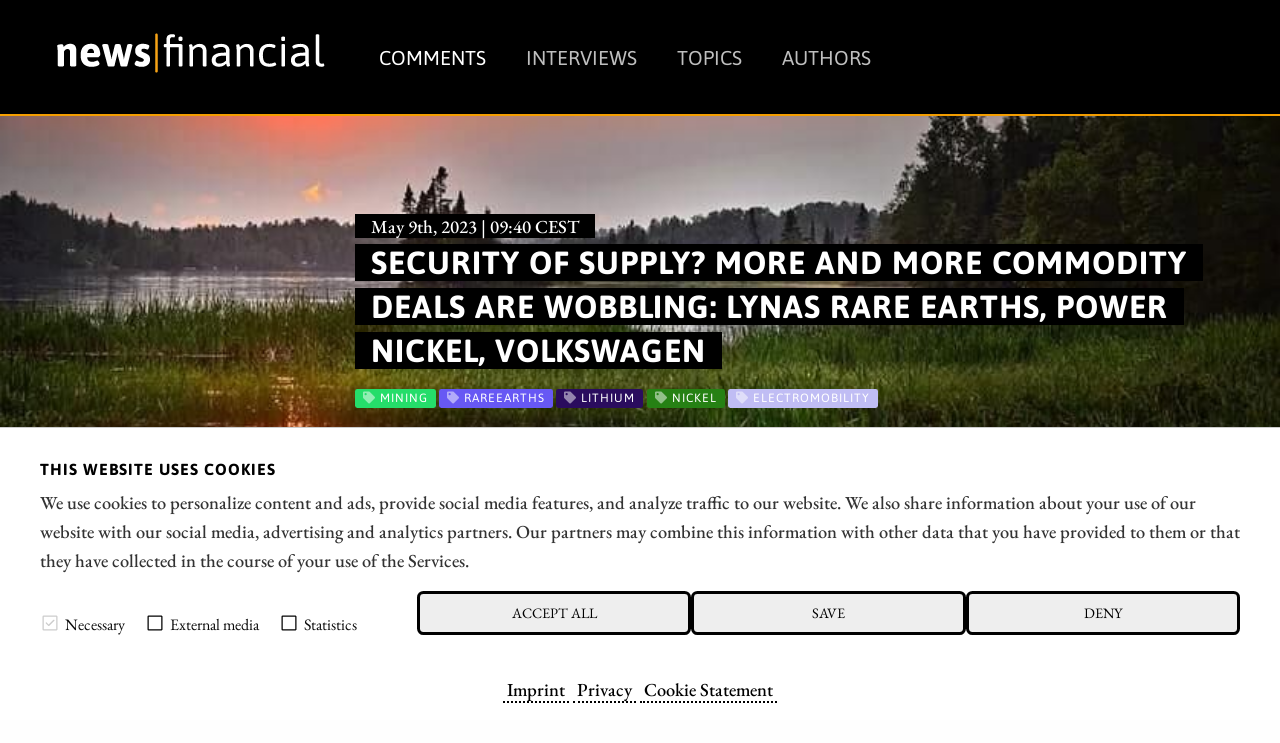

--- FILE ---
content_type: text/html; charset=UTF-8
request_url: https://news.financial/comments/security-of-supply-more-and-more-commodity-deals-are-wobbling-lynas-rare-earths-power-nickel-volkswagen
body_size: 12053
content:




<!doctype html>
<html class="no-js" lang="en">
<head>
    <meta charset="utf-8" />
    <meta http-equiv="x-ua-compatible" content="ie=edge">
    <meta name="viewport" content="width=device-width, initial-scale=1.0" />
    <meta name="robots" content="max-image-preview:large">
  
    <title>Security of supply? More and more commodity deals are wobbling: Lynas Rare Earths, Power Nickel, Volkswagen</title>

    

<script src="/assets/build/runtime.js"></script>
<link rel="stylesheet" href="/assets/build/apaton-nf.css">
<script src="/assets/build/apaton-nf.js"></script>


<script type="text/javascript">
    if (
        /Safari/.test(navigator.userAgent)
        && !/Chrome/.test(navigator.userAgent)
        && (('ontouchstart' in window) || window.DocumentTouch && document instanceof DocumentTo)
    ){
        var head  = document.getElementsByTagName('head')[0];
        var link  = document.createElement('link');
        link.rel  = 'stylesheet';
        link.type = 'text/css';
        link.href = '/assets/default/css/safari-ios.css';
        head.appendChild(link);
    }

    
</script>
    
<link rel="apple-touch-icon" sizes="57x57" href="/assets/favicons/apple-touch-icon-57x57.png">
<link rel="apple-touch-icon" sizes="60x60" href="/assets/favicons/apple-touch-icon-60x60.png">
<link rel="apple-touch-icon" sizes="72x72" href="/assets/favicons/apple-touch-icon-72x72.png">
<link rel="apple-touch-icon" sizes="76x76" href="/assets/favicons/apple-touch-icon-76x76.png">
<link rel="apple-touch-icon" sizes="114x114" href="/assets/favicons/apple-touch-icon-114x114.png">
<link rel="apple-touch-icon" sizes="120x120" href="/assets/favicons/apple-touch-icon-120x120.png">
<link rel="apple-touch-icon" sizes="144x144" href="/assets/favicons/apple-touch-icon-144x144.png">
<link rel="apple-touch-icon" sizes="152x152" href="/assets/favicons/apple-touch-icon-152x152.png">
<link rel="apple-touch-icon" sizes="180x180" href="/assets/favicons/apple-touch-icon-180x180.png">

<link rel="icon" type="image/png" sizes="192x192"  href="/assets/favicons/android-icon-192x192.png">
<link rel="icon" type="image/png" sizes="32x32" href="/assets/favicons/favicon-32x32.png">
<link rel="icon" type="image/png" sizes="96x96" href="/assets/favicons/favicon-96x96.png">
<link rel="icon" type="image/png" sizes="16x16" href="/assets/favicons/favicon-16x16.png">

<meta name="msapplication-TileColor" content="#ffffff">
<meta name="msapplication-TileImage" content="/assets/favicons/mstile-310x310.png">

<meta name="theme-color" content="#ffffff">    
    
            <meta name="robots" content="index, follow">
    
            <meta name="description" content="Critical raw materials, such as lithium, rare earths and nickel, are indispensable for the desired mobility and heat transition. But which companies can secure the raw materials now in demand? And which mining regions are suitable? Recently, producing countries have become more and more self-confident - reason enough for investors to turn to safe mining regions." />
        
    <meta property="og:type"        content="website" />
    <meta property="og:site_name"   content="news|financial" />
    <meta property="og:title"       content="Security of supply? More and more commodity deals are wobbling: Lynas Rare Earths, Power Nickel, Volkswagen">
    <meta property="og:url"         content="https://news.financial/comments/security-of-supply-more-and-more-commodity-deals-are-wobbling-lynas-rare-earths-power-nickel-volkswagen" />
    <meta property="og:description" content="Critical raw materials, such as lithium, rare earths and nickel, are indispensable for the desired mobility and heat transition. But which companies can secure the raw materials now in demand? And which mining regions are suitable? Recently, producing countries have become more and more self-confident - reason enough for investors to turn to safe mining regions.">

    <link href="https://news.financial/media/plugins/schokoladenseite/kirby-cookie-plugin/css/cookiebar.css" rel="stylesheet">
    
            <meta property="og:image" content="https://news.financial/media/pages/comments/security-of-supply-more-and-more-commodity-deals-are-wobbling-lynas-rare-earths-power-nickel-volkswagen/8ed7c733da-1756998660/0-powernickel.jpeg">
    
            
        
    <script data-nscript="beforeInteractive">
        function getCookie(key) {
            var keyValue = document.cookie.match('(^|;) ?' + key + '=([^;]*)(;|$)');
            return keyValue ? keyValue[2] : null;
        }
        if (getCookie('schokocookies') != null) {
            document.documentElement.setAttribute('data-cookie', 'no')
        }
    </script>
</head>
<body id="top" name="top">

<script>
		

	var cookiebarConfig = {
		domain: 'news.financial',
		cookieGroups: {
							media: {
					cookies: {
												googleMaps: {
							activateLabel: 'Activate map!*',
							activateText: '*By clicking on the button, you activate the map. By activating the map, a connection to Google is established and personal data is transmitted. Cookies are also stored. More information in our <a href="https://news.financial/privacy">Privacy</a>.',
						},
																		youtube: {
							activateLabel: 'Activate video!*',
							activateText: '*By clicking on the button, you activate the video. By activating the video, a connection to Google is established and personal data is transmitted. Cookies are also stored. More information in our <a href="https://news.financial/privacy">Privacy</a>.',
						},
											}
				},
										statistic: {
					cookies: {
													analytics: {
								gaProperty: 'G-T675TBTGLX',
							}
																	}
				}
					}
	}
</script>

<div id="cookieChoiceInfo" aria-hidden="true">
	<div class="row">
		<div class="row-intro">
			<h2>THIS WEBSITE USES COOKIES</h2>
			<p>We use cookies to personalize content and ads, provide social media features, and analyze traffic to our website. We also share information about your use of our website with our social media, advertising and analytics partners. Our partners may combine this information with other data that you have provided to them or that they have collected in the course of your use of the Services.</p>
		</div>
		<div class="row-selection">
			<div class="col-checkboxes">
				<span class="cookie-checkbox "><i role="checkbox" aria-checked="true" aria-label="Necessary (not deselectable)" tabindex="0" class="icon-checkbox icon-checkbox-selected icon-checkbox-disabled" data-cookieselection="system"></i>Necessary</span>
									<span class="cookie-checkbox "><i role="checkbox" aria-checked="false" aria-label="External media" tabindex="0" class="icon-checkbox" data-cookieselection="media"></i>External media</span>
													<span class="cookie-checkbox "><i role="checkbox" aria-checked="false" aria-label="Statistics" tabindex="0" class="icon-checkbox" data-cookieselection="statistic"></i>Statistics</span>
							</div>
			<div class="col-buttons">
				<div class="col-btn-all">
					<button class="btn-secondary cookie-btn cookie-btn-all" data-cookieselection="system,media,statistic">Accept all</a>
				</div>
				<div class="col-btn-save">
					<button class="btn-secondary cookie-btn cookie-btn-save" data-cookieselection="system">Save</a>
				</div>
				<div class="col-btn-close">
					<button class="btn-secondary cookie-btn cookie-btn-close" data-cookieselection="system">Deny</a>
				</div>
			</div>
		</div>
		<div class="row-links">
			<div class="mobile-grid-100 text-center">
				<p>
											<a href="https://news.financial/imprint">Imprint</a>
																<a href="https://news.financial/privacy">Privacy</a>
																<a href="https://news.financial/cookie-statement">Cookie Statement</a>
									</p>
			</div>
		</div>
	</div>
</div>

<div class="off-canvas-wrapper">
    <div class="mobile-nav off-canvas position-right" id="offCanvasTop1" data-off-canvas>

        <p class="text-right">
            <a data-close href="#">Close menu <i aria-label="Close menu" class="fas fa-times-circle"></i></a>
        </p>

        <hr />

        <ul class="main-nav">
            
	<li class="active">
	    <a href="https://news.financial/comments">Comments</a>
	</li>
	<li >
	    <a href="https://news.financial/interviews">Interviews</a>
	</li>
	<li >
	    <a href="https://news.financial/topics">Topics</a>
	</li>
	<li >
	    <a href="https://news.financial/authors">Authors</a>
	</li>
        </ul>

        <hr />

        <ul>
            
<li><a href="/imprint">Imprint</a></li>
<li><a href="/privacy">Privacy</a></li>
<li><a href="/conflict-of-interests-risk-note">Conflict of interests & risk note</a></li>
<li><a href="/terms-of-use">Terms of use</a></li>        </ul>

        <hr />

    </div>

    <div class="off-canvas-content" data-off-canvas-content>
        <header>
            <div class="row">
                <div class="columns small-6 medium-4 large-3">
                    <a class="simple" href="/"><img src="/assets/img/logo.svg" alt="news|financial Logo" /></a>
                </div>

                <div class="columns large-9 show-for-large">
                    <ul class="main-nav ">
                        
	<li class="active">
	    <a href="https://news.financial/comments">Comments</a>
	</li>
	<li >
	    <a href="https://news.financial/interviews">Interviews</a>
	</li>
	<li >
	    <a href="https://news.financial/topics">Topics</a>
	</li>
	<li >
	    <a href="https://news.financial/authors">Authors</a>
	</li>
                    </ul>
                    &nbsp;
                </div>

                <div class="columns small-6 medium-8 hide-for-large text-right">
                    <i class="fas fa-2x fa-bars" data-toggle="offCanvasTop1"></i>
                </div>

            </div>
        </header>
<main>

	<article>
        <div class="motive" style="background-image: url('https://news.financial/media/pages/comments/security-of-supply-more-and-more-commodity-deals-are-wobbling-lynas-rare-earths-power-nickel-volkswagen/8ed7c733da-1756998660/0-powernickel-1920x-q80.jpg')">
			<section>
	    		<div class="row">
	        		<div class="columns large-9 large-offset-3">
	        			<p class="interview_with">May 9th, 2023 | 09:40 CEST</p>
	            		<div style="padding: 0 0 1rem 1rem;">
	            			<h1>
																	Security of supply? More and more commodity deals are wobbling: Lynas Rare Earths, Power Nickel, Volkswagen															</h1>
	            		</div>
	            		
	            		
<ul class="tags">
    	<li class="mining" style="background-color: #25dd6a; ">
  		<i class="fa fa-tag" aria-hidden="true"></i> Mining  	</li>
    	<li class="rareearths" style="background-color: #6758f4; ">
  		<i class="fa fa-tag" aria-hidden="true"></i> RareEarths  	</li>
    	<li class="lithium" style="background-color: #2a0c5e; ">
  		<i class="fa fa-tag" aria-hidden="true"></i> Lithium  	</li>
    	<li class="nickel" style="background-color: #268114; ">
  		<i class="fa fa-tag" aria-hidden="true"></i> Nickel  	</li>
    	<li class="electromobility" style="background-color: #c0bdf4; ">
  		<i class="fa fa-tag" aria-hidden="true"></i> Electromobility  	</li>
  </ul>	            		
	            	</div>
	            </div>
	        </section>
	    </div>

        
    <div class="c1" style="margin: 0; font-size: 0.75rem; padding: 0.2rem 0 0 0;">
        <div class="row">
            <div class="columns text-right">
                Photo credits:
                pixabay.com            </div>
        </div>
    </div>

	    <section class="c2" id="newsletterPre">
            <div class="row">
    			<div class="columns large-offset-3 large-9">

											<p>Critical raw materials, such as lithium, rare earths and nickel, are indispensable for the desired mobility and heat transition. But which companies can secure the raw materials now in demand? And which mining regions are suitable? Recently, producing countries have become more and more self-confident - reason enough for investors to turn to safe mining regions.</p>					   					

   					<p class="date">
					   	<i class="fas fa-clock"></i>
						time to read:						<strong>4 minutes</strong>
						
            			| <i class="fa fa-user-circle" aria-hidden="true"></i>
						Author:

            			 
					        
                                                            <a href="https://news.financial/authors/nico-popp">Nico Popp</a>
                            					    
						<br /> ISIN:
																										LYNAS CORP. LTD | AU000000LYC6													,							Power Nickel Inc. | CA7393011092													,							VOLKSWAGEN AG VZO O.N. | DE0007664039						
            		</p>
    			</div>
    		</div>
    	</section>

        
		<section>
		    <div class="row">
		        <div class="columns large-9 large-offset-3 end">
					<h2>Table of contents:</h2>
		            <div class="toc">
                        <ul data-toc="#mainContent" data-toc-headings="h2,h3,h4"></ul>
                    </div>
		        </div>
		    </div>

		    <hr />

		    <div class="row">

		        <div class="columns large-3">
		        	
	<div class="quote shadow ">
		<div class="row collapse">
			
							<div class="columns small-3 medium-2 large-12 text-center">
					<img class="face face-small" src="https://news.financial/media/pages/interviews/rock-tech-lithium-where-canadian-mining-meets-german-engineering/5757151c5b-1756998662/dirk-harbecke-54x54-crop-q85.jpg" alt="Dirk Harbecke, Executive Chairman, Rock Tech Lithium Inc." title="Dirk Harbecke, Executive Chairman, Rock Tech Lithium Inc." />
				</div>
						
			<div class="columns small-9 medium-10 large-12">
				<blockquote>
					"[...] In 2020, the die is finally cast in the automotive industry towards electromobility. [...]"
					<cite>
						Dirk Harbecke,
						Executive Chairman,
						Rock Tech Lithium Inc.					</cite>
				</blockquote>

									<p>
						<i class="fa fa-arrow-circle-right" aria-hidden="true"></i>
						<a href="https://news.financial/interviews/rock-tech-lithium-where-canadian-mining-meets-german-engineering">Full interview</a>
					</p>
							</div>
		</div>
	</div>
	
                    &nbsp;
                    <div class="show-for-large">
                        <p class="text-center">Author</p>
                        
						    <div class="text-center">
        <div class="text-center">
    <a class="simple" href="https://news.financial/authors/nico-popp">
        <img class="face" src="https://news.financial/media/pages/authors/nico-popp/7cce7e1306-1756998662/nico-popp-118x118-crop-q80.jpg" alt="Nico Popp" title="Nico Popp" />

    </a>
</div>    </div>

<h2 class="text-center">
    <a title="Nico Popp" href="https://news.financial/authors/nico-popp">Nico Popp</a>
</h2>

<p><p>At home in Southern Germany, the passionate stock exchange expert has been accompanying the capital markets for about twenty years. With a soft spot for smaller companies, he is constantly on the lookout for exciting investment stories.</p></p>

<p><a title="Nico Popp" href="https://news.financial/authors/nico-popp">About the author</a></p>

<hr class="show-for-small-only" />
						
<hr />

<h2 class="text-center">Tag cloud</h2>


<ul class="tags">
                    <li>
        <a href="/comments/tag:Mining"><i class="fa fa-tag" aria-hidden="true"></i> Mining</a>
    </li>
                <li>
        <a href="/comments/tag:Gold"><i class="fa fa-tag" aria-hidden="true"></i> Gold</a>
    </li>
                <li>
        <a href="/comments/tag:silver"><i class="fa fa-tag" aria-hidden="true"></i> silver</a>
    </li>
                <li>
        <a href="/comments/tag:CriticalMetals"><i class="fa fa-tag" aria-hidden="true"></i> CriticalMetals</a>
    </li>
                <li>
        <a href="/comments/tag:antimony"><i class="fa fa-tag" aria-hidden="true"></i> antimony</a>
    </li>
                <li>
        <a href="/comments/tag:Agriculture"><i class="fa fa-tag" aria-hidden="true"></i> Agriculture</a>
    </li>
                <li>
        <a href="/comments/tag:Technology"><i class="fa fa-tag" aria-hidden="true"></i> Technology</a>
    </li>
                <li>
        <a href="/comments/tag:Agriscience"><i class="fa fa-tag" aria-hidden="true"></i> Agriscience</a>
    </li>
                <li>
        <a href="/comments/tag:Biotechnology"><i class="fa fa-tag" aria-hidden="true"></i> Biotechnology</a>
    </li>
                <li>
        <a href="/comments/tag:Hydrogen"><i class="fa fa-tag" aria-hidden="true"></i> Hydrogen</a>
    </li>
                <li>
        <a href="/comments/tag:greenhydrogen"><i class="fa fa-tag" aria-hidden="true"></i> greenhydrogen</a>
    </li>
                <li>
        <a href="/comments/tag:renewableenergy"><i class="fa fa-tag" aria-hidden="true"></i> renewableenergy</a>
    </li>
                <li>
        <a href="/comments/tag:Energy"><i class="fa fa-tag" aria-hidden="true"></i> Energy</a>
    </li>
                <li>
        <a href="/comments/tag:Fuelcells"><i class="fa fa-tag" aria-hidden="true"></i> Fuelcells</a>
    </li>
                <li>
        <a href="/comments/tag:Digitization"><i class="fa fa-tag" aria-hidden="true"></i> Digitization</a>
    </li>
                <li>
        <a href="/comments/tag:bigdata"><i class="fa fa-tag" aria-hidden="true"></i> bigdata</a>
    </li>
                <li>
        <a href="/comments/tag:AI"><i class="fa fa-tag" aria-hidden="true"></i> AI</a>
    </li>
                <li>
        <a href="/comments/tag:Commodities"><i class="fa fa-tag" aria-hidden="true"></i> Commodities</a>
    </li>
                <li>
        <a href="/comments/tag:Copper"><i class="fa fa-tag" aria-hidden="true"></i> Copper</a>
    </li>
                <li>
        <a href="/comments/tag:PGEs"><i class="fa fa-tag" aria-hidden="true"></i> PGEs</a>
    </li>
            </ul>

						<hr />

<h2 class="text-center">Shares cloud</h2>


<ul class="tags">
                        <li>
        <a href="/comments/isin:CA0369271014"><i class="fa fa-tag" aria-hidden="true"></i>
            ANTIMONY RESOURCES CORP        </a>
    </li>
                    <li>
        <a href="/comments/isin:CA62822A1030"><i class="fa fa-tag" aria-hidden="true"></i>
            MUSTGROW BIOLOGICS CORP.        </a>
    </li>
                    <li>
        <a href="/comments/isin:DE000BAY0017"><i class="fa fa-tag" aria-hidden="true"></i>
            BAYER AG NA O.N.        </a>
    </li>
                    <li>
        <a href="/comments/isin:US22052L1044"><i class="fa fa-tag" aria-hidden="true"></i>
            CORTEVA INC. DL -_01        </a>
    </li>
                    <li>
        <a href="/comments/isin:US72919P2020"><i class="fa fa-tag" aria-hidden="true"></i>
            PLUG POWER INC. DL-_01        </a>
    </li>
                    <li>
        <a href="/comments/isin:CA32057N1042"><i class="fa fa-tag" aria-hidden="true"></i>
            First Hydrogen Corp.        </a>
    </li>
                    <li>
        <a href="/comments/isin:NO0010081235"><i class="fa fa-tag" aria-hidden="true"></i>
            NEL ASA NK-_20        </a>
    </li>
                    <li>
        <a href="/comments/isin:AU000000ASP3"><i class="fa fa-tag" aria-hidden="true"></i>
            ASPERMONT LTD        </a>
    </li>
                    <li>
        <a href="/comments/isin:GB0007188757"><i class="fa fa-tag" aria-hidden="true"></i>
            RIO TINTO PLC LS-_10        </a>
    </li>
                    <li>
        <a href="/comments/isin:CA0115321089"><i class="fa fa-tag" aria-hidden="true"></i>
            ALAMOS GOLD (NEW)        </a>
    </li>
                    <li>
        <a href="/comments/isin:DE000RENK730"><i class="fa fa-tag" aria-hidden="true"></i>
            RENK AG O.N.        </a>
    </li>
                    <li>
        <a href="/comments/isin:DE000TKMS001"><i class="fa fa-tag" aria-hidden="true"></i>
            TKMS AG & CO KGAA        </a>
    </li>
                    <li>
        <a href="/comments/isin:CA73929R1055"><i class="fa fa-tag" aria-hidden="true"></i>
            POWER METALLIC MINES INC.        </a>
    </li>
                    <li>
        <a href="/comments/isin:AU000000EXR1"><i class="fa fa-tag" aria-hidden="true"></i>
            ELIXIR ENERGY LTD.        </a>
    </li>
                    <li>
        <a href="/comments/isin:AU0000442865"><i class="fa fa-tag" aria-hidden="true"></i>
            PURE ONE CORPORATION LIMITED        </a>
    </li>
                    <li>
        <a href="/comments/isin:AU0000237729"><i class="fa fa-tag" aria-hidden="true"></i>
            OMEGA OIL & GAS LIMITED        </a>
    </li>
                    <li>
        <a href="/comments/isin:CNE100000296"><i class="fa fa-tag" aria-hidden="true"></i>
            BYD CO. LTD H YC 1        </a>
    </li>
                    <li>
        <a href="/comments/isin:CA70260R1082"><i class="fa fa-tag" aria-hidden="true"></i>
            PASINEX RESOURCES LTD.        </a>
    </li>
                    <li>
        <a href="/comments/isin:CA8280611010"><i class="fa fa-tag" aria-hidden="true"></i>
            SILVER NORTH RESOURCES LTD        </a>
    </li>
                    <li>
        <a href="/comments/isin:DE0007030009"><i class="fa fa-tag" aria-hidden="true"></i>
            RHEINMETALL AG        </a>
    </li>
            </ul>                    </div>
		        </div>

		        <div class="columns large-9 end">     
		            
		            <div class="content" id="mainContent">
		            	
						
						<div class="show-for-large" style="margin-bottom: 1rem;">
							
<section>
    <div class="row collapse">
        <div class="smIconsWrap">

            <a  class="tg"
                target="_blank"
                rel="noopener"
                href="https://t.me/news_financial_en">
                <i class="fab fa-telegram"></i>
            </a>

            <a  class="tw"
                target="_blank"
                rel="noopener"
                href="http://twitter.com/share?text=Security%20of%20supply%3F%20More%20and%20more%20commodity%20deals%20are%20wobbling%3A%20Lynas%20Rare%20Earths%2C%20Power%20Nickel%2C%20Volkswagen&url=https%3A%2F%2Fnews.financial%2Fcomments%2Fsecurity-of-supply-more-and-more-commodity-deals-are-wobbling-lynas-rare-earths-power-nickel-volkswagen&hashtags=Mining%2CRareEarths%2CLithium%2CNickel%2CElectromobility">
                <i class="fab fa-twitter"></i>
            </a>

            <a  class="fb"
                target="_blank"
                rel="noopener"
                href="http://www.facebook.com/sharer.php?u=https%3A%2F%2Fnews.financial%2Fcomments%2Fsecurity-of-supply-more-and-more-commodity-deals-are-wobbling-lynas-rare-earths-power-nickel-volkswagen">
                <i class="fab fa-facebook"></i>
            </a>

            <a  class="wa"
                href="whatsapp://send?text=https%3A%2F%2Fnews.financial%2Fcomments%2Fsecurity-of-supply-more-and-more-commodity-deals-are-wobbling-lynas-rare-earths-power-nickel-volkswagen?utm_source=whatsapp&amp;utm_medium=sharebutton&amp;utm_campaign=whatsapp">
                <i class="fab fa-whatsapp"></i>
            </a>

            <a  class="rd"
                target="_blank"
                rel="noopener"
                href="http://www.reddit.com/submit?title=Security%20of%20supply%3F%20More%20and%20more%20commodity%20deals%20are%20wobbling%3A%20Lynas%20Rare%20Earths%2C%20Power%20Nickel%2C%20Volkswagen&url=https%3A%2F%2Fnews.financial%2Fcomments%2Fsecurity-of-supply-more-and-more-commodity-deals-are-wobbling-lynas-rare-earths-power-nickel-volkswagen&hashtags=Mining%2CRareEarths%2CLithium%2CNickel%2CElectromobility">
                <i class="fab fa-reddit-alien"></i>
            </a>

            <a  class="ln"
                target="_blank"
                rel="noopener"
                href="https://www.linkedin.com/shareArticle?mini=true&url=https%3A%2F%2Fnews.financial%2Fcomments%2Fsecurity-of-supply-more-and-more-commodity-deals-are-wobbling-lynas-rare-earths-power-nickel-volkswagen&summary=Security+of+supply%3F+More+and+more+commodity+deals+are+wobbling%3A+Lynas+Rare+Earths%2C+Power+Nickel%2C+Volkswagen">
                <i class="fab fa-linkedin-in"></i>
            </a>

            <a  class="xi"
                target="_blank"
                rel="noopener"
                href="https://www.xing.com/spi/shares/new?url=https%3A%2F%2Fnews.financial%2Fcomments%2Fsecurity-of-supply-more-and-more-commodity-deals-are-wobbling-lynas-rare-earths-power-nickel-volkswagen">
                <i class="fab fa-xing"></i>
            </a>

            <a  class="po"
                target="_blank"
                rel="noopener"
                href="https://widgets.getpocket.com/v1/popup?url=https%3A%2F%2Fnews.financial%2Fcomments%2Fsecurity-of-supply-more-and-more-commodity-deals-are-wobbling-lynas-rare-earths-power-nickel-volkswagen">
                <i class="fab fa-get-pocket"></i>
            </a>

            <a  class="ml"
                target="_blank"
                href="mailto:?subject=Security%20of%20supply%3F%20More%20and%20more%20commodity%20deals%20are%20wobbling%3A%20Lynas%20Rare%20Earths%2C%20Power%20Nickel%2C%20Volkswagen&amp;body=https://news.financial/comments/security-of-supply-more-and-more-commodity-deals-are-wobbling-lynas-rare-earths-power-nickel-volkswagen">
                <i class="fas fa-envelope"></i>
            </a>


            <a  class="rs show-for-large"
                target="_blank"
                href="./rss">
                <i class="fas fa-rss"></i>
            </a>

            <a  class="ho"
                href="/">
                <i class="fas fa-home"></i>
            </a>

        </div>


    </div>
</section>
						</div>

						<h2>Lynas Rare Earths: Malaysia grants respite and shows strength</h2>
<p><strong>The Lynas Rare Earths share jumped for joy at the start of the week</strong>. What happened? Lynas mines rare earths in Australia and processes them further in Malaysia. The Asian country had recently increased pressure on Lynas and questioned the Company's licence because of <strong>safety and environmental concerns</strong>. Malaysia wants to ban the import and processing of lanthanide because <strong>its fission and leaching produces radioactive waste</strong>. Now the agreement: At least until next January, Lynas Rare Earths will be allowed to continue its current practice. What happens after that, however, remains open. The share price has halved in the past year despite the tailwind from the major mobility and energy transition trends. With the decision now taken, Lynas should be able to position itself more broadly for the future. However, processing rare earths in Australia is likely to be more expensive than in Malaysia. <strong>The coming months will have to show how the Company solves its problems</strong>.</p>
<h2>Volkswagen and Co.: Chile increases pressure - how does China fare?</h2>
<p>Besides Malaysia, <strong>Chile</strong> also recently caused a stir. <strong>The country wants to put lithium production under state control</strong>. Just two years ago, Volkswagen, Mercedes-Benz, BASF and other companies announced an <strong>initiative for sustainable lithium mining in the South American country</strong>. A so-called multi-stakeholder platform was to bring all parties involved, including indigenous <strong>residents of the Atacama Basin, to the table and develop sustainable solutions</strong>. At the beginning of 2022, BMW also joined the initiative. <strong>The current plan of Chile's President Gabriel Boric stipulates that companies such as Albemarle and SQM must grant stakes to a Chilean state-owned company yet to be founded</strong>. The country also wants to earn money from processing the raw material in the future and become more environmentally friendly. <strong>For the plans to be implemented, they still need the approval of the Chilean Congress, in which President Boric does not have a majority</strong>.</p>
<p>At the beginning of the year, Chile agreed to mine lithium with a consortium led by the Chinese battery giant CATL. <strong>To what extent this deal will be affected by the new rules or whether the Chinese business partners knew about the president's plans in advance is not known</strong>. Although the German government is planning a EUR 2 billion commodity fund to facilitate access to critical raw materials for German companies like Volkswagen, economies that threaten foreign investors with repression are unlikely to be the preferred choice. The initiative of the Canadian company Power Nickel shows that there are alternatives.</p>
<h2>Power Nickel: First carbon-neutral nickel project in the world</h2>
<p><strong>The Canadians are preparing to build the world's first carbon-neutral nickel mine</strong>. Power Nickel is pushing ahead with its NISK project in Québec, Canada. During the mining process, the Company wants to minimise the environmental impact and has also planned the environmentally friendly processing of nickel. As early as 2021, <strong>the German Mineral Resources Agency (DERA) considered nickel a critical raw material and expected increased demand</strong>, primarily due to electromobility. At the same time, the experts warned of a <strong>market concentration among companies from Indonesia</strong>. The NISK project in Québec could diversify the global nickel supply, become the first address for North American battery manufacturers, and score with an impeccable CO2 balance.</p>
<p><strong>The Company expects regular drill results in the coming months and a new resource estimate early in the third quarter of 2023</strong>. With recent drill results impressing with partial grades of 0.88% nickel and 0.56% copper, the resource estimate could highlight Power Nickel's positive outlook to a wider range of market participants. As further company announcements are in the pipeline until then - for example, on a possible spin-off of the gold and copper activities - investors should make a note of the value. CEO Terry Lynch will also be presenting at the <a href="https://us06web.zoom.us/webinar/register/WN_GnNX8t9yR6GK-UsuC8M-_w#/registration"><strong>International Investment Forum</strong></a> on <strong>May 10 at 4:30pm CEST. Interested parties can get an update in twenty minutes and ask questions afterwards</strong></p>
<hr />
<p>The case of Lynas Rare Earths shows that it is always risky when companies position themselves in a concentrated way - <strong>emerging economies, in particular, like to renegotiate deals from the past that are not very lucrative today</strong>. In Chile's case, the environmental impacts of lithium mining add to the fact that there are good reasons for Chile's president to protect the interests of his citizens. Not even well-intentioned initiatives by large industrial companies, such as Volkswagen, Mercedes-Benz, BMW or BASF, can stop this development. <strong>Those who need critical raw materials in the future would do well to focus on sustainable projects in secure legal areas</strong>. Ultimately, this is the only way to ensure a deal will last. <strong>Power Nickel</strong> from Canada has good chances to score with its NISK project and to profit from the construction of new battery factories in North America. The share price has risen recently, but given the <strong>speculative nature</strong> of the share, investors should think in tranches and limit their orders.</p>
<figure><a href="https://us06web.zoom.us/webinar/register/WN_GnNX8t9yR6GK-UsuC8M-_w#/registration"><img alt="" src="https://news.financial/media/pages/comments/security-of-supply-more-and-more-commodity-deals-are-wobbling-lynas-rare-earths-power-nickel-volkswagen/0aba754401-1756998660/iif-powernickel.jpeg"></a></figure>
                        <div class="show-for-large">
							
<section>
    <div class="row collapse">
        <div class="smIconsWrap">

            <a  class="tg"
                target="_blank"
                rel="noopener"
                href="https://t.me/news_financial_en">
                <i class="fab fa-telegram"></i>
            </a>

            <a  class="tw"
                target="_blank"
                rel="noopener"
                href="http://twitter.com/share?text=Security%20of%20supply%3F%20More%20and%20more%20commodity%20deals%20are%20wobbling%3A%20Lynas%20Rare%20Earths%2C%20Power%20Nickel%2C%20Volkswagen&url=https%3A%2F%2Fnews.financial%2Fcomments%2Fsecurity-of-supply-more-and-more-commodity-deals-are-wobbling-lynas-rare-earths-power-nickel-volkswagen&hashtags=Mining%2CRareEarths%2CLithium%2CNickel%2CElectromobility">
                <i class="fab fa-twitter"></i>
            </a>

            <a  class="fb"
                target="_blank"
                rel="noopener"
                href="http://www.facebook.com/sharer.php?u=https%3A%2F%2Fnews.financial%2Fcomments%2Fsecurity-of-supply-more-and-more-commodity-deals-are-wobbling-lynas-rare-earths-power-nickel-volkswagen">
                <i class="fab fa-facebook"></i>
            </a>

            <a  class="wa"
                href="whatsapp://send?text=https%3A%2F%2Fnews.financial%2Fcomments%2Fsecurity-of-supply-more-and-more-commodity-deals-are-wobbling-lynas-rare-earths-power-nickel-volkswagen?utm_source=whatsapp&amp;utm_medium=sharebutton&amp;utm_campaign=whatsapp">
                <i class="fab fa-whatsapp"></i>
            </a>

            <a  class="rd"
                target="_blank"
                rel="noopener"
                href="http://www.reddit.com/submit?title=Security%20of%20supply%3F%20More%20and%20more%20commodity%20deals%20are%20wobbling%3A%20Lynas%20Rare%20Earths%2C%20Power%20Nickel%2C%20Volkswagen&url=https%3A%2F%2Fnews.financial%2Fcomments%2Fsecurity-of-supply-more-and-more-commodity-deals-are-wobbling-lynas-rare-earths-power-nickel-volkswagen&hashtags=Mining%2CRareEarths%2CLithium%2CNickel%2CElectromobility">
                <i class="fab fa-reddit-alien"></i>
            </a>

            <a  class="ln"
                target="_blank"
                rel="noopener"
                href="https://www.linkedin.com/shareArticle?mini=true&url=https%3A%2F%2Fnews.financial%2Fcomments%2Fsecurity-of-supply-more-and-more-commodity-deals-are-wobbling-lynas-rare-earths-power-nickel-volkswagen&summary=Security+of+supply%3F+More+and+more+commodity+deals+are+wobbling%3A+Lynas+Rare+Earths%2C+Power+Nickel%2C+Volkswagen">
                <i class="fab fa-linkedin-in"></i>
            </a>

            <a  class="xi"
                target="_blank"
                rel="noopener"
                href="https://www.xing.com/spi/shares/new?url=https%3A%2F%2Fnews.financial%2Fcomments%2Fsecurity-of-supply-more-and-more-commodity-deals-are-wobbling-lynas-rare-earths-power-nickel-volkswagen">
                <i class="fab fa-xing"></i>
            </a>

            <a  class="po"
                target="_blank"
                rel="noopener"
                href="https://widgets.getpocket.com/v1/popup?url=https%3A%2F%2Fnews.financial%2Fcomments%2Fsecurity-of-supply-more-and-more-commodity-deals-are-wobbling-lynas-rare-earths-power-nickel-volkswagen">
                <i class="fab fa-get-pocket"></i>
            </a>

            <a  class="ml"
                target="_blank"
                href="mailto:?subject=Security%20of%20supply%3F%20More%20and%20more%20commodity%20deals%20are%20wobbling%3A%20Lynas%20Rare%20Earths%2C%20Power%20Nickel%2C%20Volkswagen&amp;body=https://news.financial/comments/security-of-supply-more-and-more-commodity-deals-are-wobbling-lynas-rare-earths-power-nickel-volkswagen">
                <i class="fas fa-envelope"></i>
            </a>


            <a  class="rs show-for-large"
                target="_blank"
                href="./rss">
                <i class="fas fa-rss"></i>
            </a>

            <a  class="ho"
                href="/">
                <i class="fas fa-home"></i>
            </a>

        </div>


    </div>
</section>
						</div>

						<div class="hide-for-large">
							<div style="position: fixed; width: 100%; bottom: 0; left: 0;">
								
<section>
    <div class="row collapse">
        <div class="smIconsWrap">

            <a  class="tg"
                target="_blank"
                rel="noopener"
                href="https://t.me/news_financial_en">
                <i class="fab fa-telegram"></i>
            </a>

            <a  class="tw"
                target="_blank"
                rel="noopener"
                href="http://twitter.com/share?text=Security%20of%20supply%3F%20More%20and%20more%20commodity%20deals%20are%20wobbling%3A%20Lynas%20Rare%20Earths%2C%20Power%20Nickel%2C%20Volkswagen&url=https%3A%2F%2Fnews.financial%2Fcomments%2Fsecurity-of-supply-more-and-more-commodity-deals-are-wobbling-lynas-rare-earths-power-nickel-volkswagen&hashtags=Mining%2CRareEarths%2CLithium%2CNickel%2CElectromobility">
                <i class="fab fa-twitter"></i>
            </a>

            <a  class="fb"
                target="_blank"
                rel="noopener"
                href="http://www.facebook.com/sharer.php?u=https%3A%2F%2Fnews.financial%2Fcomments%2Fsecurity-of-supply-more-and-more-commodity-deals-are-wobbling-lynas-rare-earths-power-nickel-volkswagen">
                <i class="fab fa-facebook"></i>
            </a>

            <a  class="wa"
                href="whatsapp://send?text=https%3A%2F%2Fnews.financial%2Fcomments%2Fsecurity-of-supply-more-and-more-commodity-deals-are-wobbling-lynas-rare-earths-power-nickel-volkswagen?utm_source=whatsapp&amp;utm_medium=sharebutton&amp;utm_campaign=whatsapp">
                <i class="fab fa-whatsapp"></i>
            </a>

            <a  class="rd"
                target="_blank"
                rel="noopener"
                href="http://www.reddit.com/submit?title=Security%20of%20supply%3F%20More%20and%20more%20commodity%20deals%20are%20wobbling%3A%20Lynas%20Rare%20Earths%2C%20Power%20Nickel%2C%20Volkswagen&url=https%3A%2F%2Fnews.financial%2Fcomments%2Fsecurity-of-supply-more-and-more-commodity-deals-are-wobbling-lynas-rare-earths-power-nickel-volkswagen&hashtags=Mining%2CRareEarths%2CLithium%2CNickel%2CElectromobility">
                <i class="fab fa-reddit-alien"></i>
            </a>

            <a  class="ln"
                target="_blank"
                rel="noopener"
                href="https://www.linkedin.com/shareArticle?mini=true&url=https%3A%2F%2Fnews.financial%2Fcomments%2Fsecurity-of-supply-more-and-more-commodity-deals-are-wobbling-lynas-rare-earths-power-nickel-volkswagen&summary=Security+of+supply%3F+More+and+more+commodity+deals+are+wobbling%3A+Lynas+Rare+Earths%2C+Power+Nickel%2C+Volkswagen">
                <i class="fab fa-linkedin-in"></i>
            </a>

            <a  class="xi"
                target="_blank"
                rel="noopener"
                href="https://www.xing.com/spi/shares/new?url=https%3A%2F%2Fnews.financial%2Fcomments%2Fsecurity-of-supply-more-and-more-commodity-deals-are-wobbling-lynas-rare-earths-power-nickel-volkswagen">
                <i class="fab fa-xing"></i>
            </a>

            <a  class="po"
                target="_blank"
                rel="noopener"
                href="https://widgets.getpocket.com/v1/popup?url=https%3A%2F%2Fnews.financial%2Fcomments%2Fsecurity-of-supply-more-and-more-commodity-deals-are-wobbling-lynas-rare-earths-power-nickel-volkswagen">
                <i class="fab fa-get-pocket"></i>
            </a>

            <a  class="ml"
                target="_blank"
                href="mailto:?subject=Security%20of%20supply%3F%20More%20and%20more%20commodity%20deals%20are%20wobbling%3A%20Lynas%20Rare%20Earths%2C%20Power%20Nickel%2C%20Volkswagen&amp;body=https://news.financial/comments/security-of-supply-more-and-more-commodity-deals-are-wobbling-lynas-rare-earths-power-nickel-volkswagen">
                <i class="fas fa-envelope"></i>
            </a>


            <a  class="rs show-for-large"
                target="_blank"
                href="./rss">
                <i class="fas fa-rss"></i>
            </a>

            <a  class="ho"
                href="/">
                <i class="fas fa-home"></i>
            </a>

        </div>


    </div>
</section>
							</div>
						</div>
						
                    </div>

					
<hr />

<h4>Conflict of interest</h4>
<p>Pursuant to §85 of the German Securities Trading Act (WpHG), we point out that Apaton Finance GmbH as well as partners, authors or employees of Apaton Finance GmbH (hereinafter referred to as "Relevant Persons") may hold shares or other financial instruments of the aforementioned companies in the future or may bet on rising or falling prices and thus a conflict of interest may arise in the future. The Relevant Persons reserve the right to buy or sell shares or other financial instruments of the Company at any time (hereinafter each a "Transaction"). Transactions may, under certain circumstances, influence the respective price of the shares or other financial instruments of the Company. </p>
<p>In addition, Apaton Finance GmbH is active in the context of the preparation and publication of the reporting in paid contractual relationships.</p>
<p>For this reason, there is a concrete conflict of interest.</p>
<p>The above information on existing conflicts of interest applies to all types and forms of publication used by Apaton Finance GmbH for publications on companies. </p>
<h4>Risk notice</h4>
<p>Apaton Finance GmbH offers editors, agencies and companies the opportunity to publish commentaries, interviews, summaries, news and the like on news.financial. These contents are exclusively for the information of the readers and do not represent any call to action or recommendations, neither explicitly nor implicitly they are to be understood as an assurance of possible price developments. The contents do not replace individual expert investment advice and do not constitute an offer to sell the discussed share(s) or other financial instruments, nor an invitation to buy or sell such. </p>
<p>The content is expressly not a financial analysis, but a journalistic or advertising text. Readers or users who make investment decisions or carry out transactions on the basis of the information provided here do so entirely at their own risk. No contractual relationship is established between Apaton Finance GmbH and its readers or the users of its offers, as our information only refers to the company and not to the investment decision of the reader or user.</p>
<p>The acquisition of financial instruments involves high risks, which can lead to the total loss of the invested capital. The information published by Apaton Finance GmbH and its authors is based on careful research. Nevertheless, no liability is assumed for financial losses or a content-related guarantee for the topicality, correctness, appropriateness and completeness of the content provided here. Please also note our <a href="https://news.financial/terms-of-use">Terms of use</a>.</p>                    
                    <div class="hide-for-large">
                        <hr />
                        <p class="text-center">Der Autor</p>
                            <div class="text-center">
        <div class="text-center">
    <a class="simple" href="https://news.financial/authors/nico-popp">
        <img class="face" src="https://news.financial/media/pages/authors/nico-popp/7cce7e1306-1756998662/nico-popp-118x118-crop-q80.jpg" alt="Nico Popp" title="Nico Popp" />

    </a>
</div>    </div>

<h2 class="text-center">
    <a title="Nico Popp" href="https://news.financial/authors/nico-popp">Nico Popp</a>
</h2>

<p><p>At home in Southern Germany, the passionate stock exchange expert has been accompanying the capital markets for about twenty years. With a soft spot for smaller companies, he is constantly on the lookout for exciting investment stories.</p></p>

<p><a title="Nico Popp" href="https://news.financial/authors/nico-popp">About the author</a></p>

<hr class="show-for-small-only" />                    </div>

		        </div>
		    </div>

		    	    </section>

	</article>

</main>


	<hr />

	<section>
	    <div class="row">
	        <div class="columns"> 
	        	<h2 class="text-center" style="font-size: 1.5rem; font-weight: 300; padding: 2rem 0 2rem 0;">Related comments:</h2>
	        	
	        			        	

<div class="row">

	<div class="columns medium-3">
					<p><a class="simple" href="https://news.financial/comments/greenland-crisis-averted-boom-in-gold-silver-and-critical-metals-boosts-antimony-resources">
				<img src="https://news.financial/media/pages/comments/greenland-crisis-averted-boom-in-gold-silver-and-critical-metals-boosts-antimony-resources/debd2fc769-1769102261/0-antimony-600x400-crop-q30.jpg" />
			</a></p>
			</div>

	<div class="columns medium-9">
		<p class="date">
			<i class="fa fa-calendar"></i>
			
			Commented by André Will-Laudien			on January 23rd, 2026 | 07:20 CET		</p>

					<h2><a href="https://news.financial/comments/greenland-crisis-averted-boom-in-gold-silver-and-critical-metals-boosts-antimony-resources">Greenland crisis averted! Boom in gold, silver, and critical metals boosts Antimony Resources</a></h2>
				
		
<ul class="tags">
    	<li class="mining" style="background-color: #25dd6a; ">
  		<i class="fa fa-tag" aria-hidden="true"></i> Mining  	</li>
    	<li class="gold" style="background-color: #47a91d; ">
  		<i class="fa fa-tag" aria-hidden="true"></i> Gold  	</li>
    	<li class="silver" style="background-color: #2f5b18; ">
  		<i class="fa fa-tag" aria-hidden="true"></i> silver  	</li>
    	<li class="criticalmetals" style="background-color: #50500f; ">
  		<i class="fa fa-tag" aria-hidden="true"></i> CriticalMetals  	</li>
    	<li class="antimony" style="background-color: #fe1b3e; ">
  		<i class="fa fa-tag" aria-hidden="true"></i> antimony  	</li>
  </ul>
					<p>Donald, Donald, Donald! What more is there to say? The recent conflict over Greenland is causing considerable unrest in the markets, especially in the defense and raw materials sectors. The palpable tensions between the major powers over influence and resources have led to wild fluctuations in defense stocks and have intensified the psychological pressure to secure critical metals. Many stocks feel like hot potatoes, while others reveal a deeper, more solid upward trend beneath the short-term price movements: the race for strategic raw materials has long since become a geopolitical chess game. The US player sees itself as the queen with a triple life on the chessboard, turning all other participants into obedient pawns. But the day before yesterday came the big castling move, and the fog briefly cleared. Risk-conscious investors should now take a closer look at commodity stocks such as Antimony Resources because this is where the polar bear is raging!</p>		

		<a href="https://news.financial/comments/greenland-crisis-averted-boom-in-gold-silver-and-critical-metals-boosts-antimony-resources" class="button">Read</a>
	</div>
</div>

<hr />							        	

<div class="row">

	<div class="columns medium-3">
					<p><a class="simple" href="https://news.financial/comments/world-class-over-80-upside-potential-renk-tkms-and-power-metallic-mines-in-focus">
				<img src="https://news.financial/media/pages/comments/world-class-over-80-upside-potential-renk-tkms-and-power-metallic-mines-in-focus/cdc1f68c31-1769080041/0-power-600x400-crop-q30.png" />
			</a></p>
			</div>

	<div class="columns medium-9">
		<p class="date">
			<i class="fa fa-calendar"></i>
			
			Commented by Fabian Lorenz			on January 23rd, 2026 | 07:00 CET		</p>

					<h2><a href="https://news.financial/comments/world-class-over-80-upside-potential-renk-tkms-and-power-metallic-mines-in-focus">World class! Over 80% upside potential! RENK, TKMS, and Power Metallic Mines in focus</a></h2>
				
		
<ul class="tags">
    	<li class="mining" style="background-color: #25dd6a; ">
  		<i class="fa fa-tag" aria-hidden="true"></i> Mining  	</li>
    	<li class="copper" style="background-color: #bd8f7b; ">
  		<i class="fa fa-tag" aria-hidden="true"></i> Copper  	</li>
    	<li class="commodities" style="background-color: #6cfbd1; ">
  		<i class="fa fa-tag" aria-hidden="true"></i> Commodities  	</li>
    	<li class="pges" style="background-color: #d6651d; ">
  		<i class="fa fa-tag" aria-hidden="true"></i> PGEs  	</li>
    	<li class="defense" style="background-color: #dba5f5; ">
  		<i class="fa fa-tag" aria-hidden="true"></i> Defense  	</li>
  </ul>
					<p>Once again, world-class results from Power Metallic Mines. The NISK multi-metal deposit in Canada is delivering exceptional data for gold, silver, copper, palladium, and platinum. Analysts are enthusiastic and recommend the stock as a "Buy" with upside potential of more than 80%. Analysts have never seen such grades before, especially for copper. Like commodities, defense companies are also beneficiaries of geopolitical uncertainty. Most recently, US President Donald Trump's speech at the World Economic Forum in Davos confirmed that old alliances are no longer reliable and that billions must be invested in commodity security and self-defense. RENK and TKMS stand to benefit from this. The shipbuilding group is currently riding a wave of success.</p>		

		<a href="https://news.financial/comments/world-class-over-80-upside-potential-renk-tkms-and-power-metallic-mines-in-focus" class="button">Read</a>
	</div>
</div>

<hr />							        	

<div class="row">

	<div class="columns medium-3">
					<p><a class="simple" href="https://news.financial/comments/geopolitics-as-an-opportunity-how-to-profit-now-with-byd-pasinex-resources-and-rio-tinto">
				<img src="https://news.financial/media/pages/comments/geopolitics-as-an-opportunity-how-to-profit-now-with-byd-pasinex-resources-and-rio-tinto/528b3953eb-1769006704/0-pasinex-600x400-crop-q30.jpg" />
			</a></p>
			</div>

	<div class="columns medium-9">
		<p class="date">
			<i class="fa fa-calendar"></i>
			
			Commented by Armin Schulz			on January 22nd, 2026 | 07:15 CET		</p>

					<h2><a href="https://news.financial/comments/geopolitics-as-an-opportunity-how-to-profit-now-with-byd-pasinex-resources-and-rio-tinto">Geopolitics as an opportunity: How to profit now with BYD, Pasinex Resources, and Rio Tinto</a></h2>
				
		
<ul class="tags">
    	<li class="mining" style="background-color: #25dd6a; ">
  		<i class="fa fa-tag" aria-hidden="true"></i> Mining  	</li>
    	<li class="zinc" style="background-color: #4d0519; ">
  		<i class="fa fa-tag" aria-hidden="true"></i> zinc  	</li>
    	<li class="criticalmetals" style="background-color: #50500f; ">
  		<i class="fa fa-tag" aria-hidden="true"></i> CriticalMetals  	</li>
    	<li class="electromobility" style="background-color: #c0bdf4; ">
  		<i class="fa fa-tag" aria-hidden="true"></i> Electromobility  	</li>
    	<li class="batteries" style="background-color: #62d79a; ">
  		<i class="fa fa-tag" aria-hidden="true"></i> Batteries  	</li>
    	<li class="sustainability" style="background-color: #5e6689; ">
  		<i class="fa fa-tag" aria-hidden="true"></i> Sustainability  	</li>
  </ul>
					<p>The rules of the global economy are being rewritten. It is no longer market forces alone that determine the course of events, but geopolitical strategies and the battle for critical resources. In this new geo-economy, the ability to assert oneself in a politically driven cycle determines success or failure. Three companies are exemplary on this front line and reveal the concrete opportunities and risks: electric mobility pioneer BYD, zinc producer Pasinex Resources, and mining giant Rio Tinto.</p>		

		<a href="https://news.financial/comments/geopolitics-as-an-opportunity-how-to-profit-now-with-byd-pasinex-resources-and-rio-tinto" class="button">Read</a>
	</div>
</div>

<hr />										
	        </div>
	    </div>
	</section>


        <footer>
            <div class="row">
                <div class="columns">
                    <p>// news|financial - © 2026</p>		
                </div>
            </div>

            


            <hr />
            <div class="row">
                <div class="columns large-1">
                    <a href="/imprint">Imprint</a>
                </div>
                <div class="columns large-1">
                    <a href="/privacy">Privacy</a>
                </div>
                <div class="columns large-3">
                    <a href="/conflict-of-interests-risk-note">Conflict of interests & risk note</a>
                </div>
				<div class="columns large-2">
                    <a href="/terms-of-use">Terms of use</a>
				</div>
				<div class="columns large-3 end">
					<button class="cookiebannerstart btn">Cookie settings</button>
				</div>
            </div>
        </footer>
    </div>
</div>


<script>
    $( document ).ready(function() {
        $(document).foundation();
    });
</script>

<script src="https://news.financial/media/plugins/schokoladenseite/kirby-cookie-plugin/js/cookiebar.js"></script></body>
</html>


<!--

<table><th></th></table>

-->

<!--

CACHE INFO
Page rendered on:
24.01.2026  13:06:28

-->
